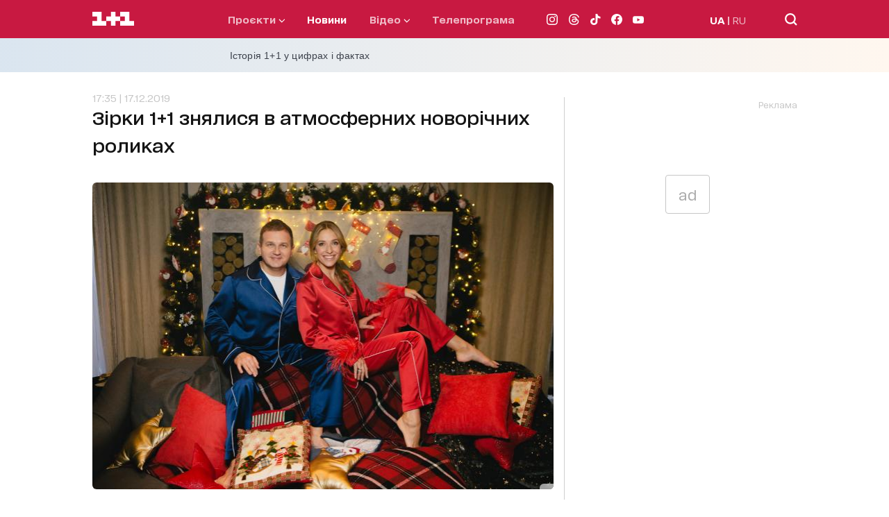

--- FILE ---
content_type: text/html; charset=utf-8
request_url: https://1plus1.video/video/embed/oCGSUcqC
body_size: 4505
content:
<!DOCTYPE html>
<html class="o-player-embed" lang="uk">
<head>

    <title>Зустрічай новий 2020 рік разом з 1+1</title>

    <meta charset="utf-8">
    <meta content="IE=edge" httpequiv="X-UA-Compatible">
    <meta name="viewport" content="width=device-width, initial-scale=1">
    <meta name="keywords" content="">
    <meta name="description" content="У мріях про ідеальний Новий Рік не пропустіть те, що насправді важливо. Насолоджуйтесь справжнім Новим Роком разом з 1+1">

    <meta http-equiv="Cache-Control" content="no-cache" />

            <meta name="robots" content="noindex, follow">
    
            <link rel="canonical" href="https://1plus1.ua/1plus1video/anonsy-11-zustrichaj-novij-2020-rik-razom-z-11" />
    
            <link rel="alternate" hrefLang="ru" href="https://1plus1.ua/ru/1plus1video/anonsy-11-zustrichaj-novij-2020-rik-razom-z-11"/>
            <link rel="alternate" hrefLang="ua" href="https://1plus1.ua/1plus1video/anonsy-11-zustrichaj-novij-2020-rik-razom-z-11"/>
    
    <meta property="og:url" content="https://1plus1.ua/1plus1video/anonsy-11-zustrichaj-novij-2020-rik-razom-z-11" />
<meta property="og:title" content="Анонси 1+1 дивитися онлайн на 1+1 video" />
<meta property="og:description" content="Дивіться Анонси 1+1 онлайн у високій якості на офіційному сайті 1+1 video. У мріях про ідеальний Новий Рік не..." />
<meta property="og:image" content="https://images.1plus1.video/card-3/oCGSUcqC/8de3e14778a28192c0c52132d7d9fa61.650x365.jpg" />
<meta property="og:image:width" content="650" />
<meta property="og:image:height" content="350" />
<meta property="og:type" content="video.tv_show" />
<meta property="og:site_name" content="1+1 Video" />
<meta property="ya:ovs:upload_date" content="2019-12-13 23:36:27" />
<meta property="og:locale" content="uk_UA" />

    <meta property="twitter:card" content="summary_large_image" />
<meta property="twitter:site" content="1+1 Video" />
<meta property="twitter:title" content="Анонси 1+1 дивитися онлайн на 1+1 video" />
<meta property="twitter:description" content="Дивіться Анонси 1+1 онлайн у високій якості на офіційному сайті 1+1 video. У мріях про ідеальний Новий Рік не..." />
<meta property="twitter:image:src" content="https://images.1plus1.video/card-3/oCGSUcqC/f46f1a25e8921ab811829a1fdf5d7f3e.custom.jpg" />
<meta property="twitter:player" content="https://1plus1.video/video/embed/oCGSUcqC?a=0" />
<meta property="twitter:player:width" content="768" />
<meta property="twitter:player:height" content="576" />


    <script type="application/ld+json">
        {
            "@context": "https://schema.org",
            "@type": "VideoObject",
            "name": "Анонси 1+1 дивитися онлайн на 1+1 video",            "description": "Дивіться Анонси 1+1 онлайн у високій якості на офіційному сайті 1+1 video. У мріях про ідеальний Новий Рік не...",            "thumbnailUrl": ["https://images.1plus1.video/card-3/oCGSUcqC/f46f1a25e8921ab811829a1fdf5d7f3e.custom.jpg"],            "uploadDate": "2019-12-13T23:35:45+02:00",            "duration": "PT35S",            "embedUrl": "https://1plus1.video/video/embed/oCGSUcqC",                        "interactionStatistic": {
                "@type": "InteractionCounter",
                "interactionType": { "@type": "WatchAction" },
                "userInteractionCount": 23054
            }
                    }
    </script>

    <link rel="apple-touch-icon" sizes="57x57" href="https://1plus1.video/static/img/manifest/57x57.png"/>
    <link rel="apple-touch-icon" sizes="60x60" href="https://1plus1.video/static/img/manifest/60x60.png"/>
    <link rel="apple-touch-icon" sizes="72x72" href="https://1plus1.video/static/img/manifest/72x72.png"/>
    <link rel="apple-touch-icon" sizes="76x76" href="https://1plus1.video/static/img/manifest/76x76.png"/>
    <link rel="apple-touch-icon" sizes="96x96" href="https://1plus1.video/static/img/manifest/96x96.png"/>
    <link rel="apple-touch-icon" sizes="114x114" href="https://1plus1.video/static/img/manifest/114x114.png"/>
    <link rel="apple-touch-icon" sizes="120x120" href="https://1plus1.video/static/img/manifest/120x120.png"/>
    <link rel="apple-touch-icon" sizes="144x144" href="https://1plus1.video/static/img/manifest/144x144.png"/>
    <link rel="apple-touch-icon" sizes="152x152" href="https://1plus1.video/static/img/manifest/152x152.png"/>
    <link rel="apple-touch-icon" sizes="180x180" href="https://1plus1.video/static/img/manifest/180x180.png"/>

    <link rel="icon" href="https://1plus1.video/static/img/favicon_16x16.ico" sizes="16x16" type="image/x-icon">
    <link rel="icon" href="https://1plus1.video/static/img/favicon_32x32.ico" sizes="32x32" type="image/x-icon">
    <link rel="icon" href="https://1plus1.video/static/img/favicon_48x48.ico" sizes="48x48" type="image/x-icon">

    <link rel="shortcut icon" href="https://1plus1.video/static/img/favicon_16x16.ico" type="image/x-icon">

    <link rel="preconnect" href="https://www.google-analytics.com">
<link rel="preconnect" href="https://connect.facebook.net">
<link rel="preconnect" href="https://stats.g.doubleclick.net">
<link rel="preconnect" href="https://grandcentral.1plus1.video">
<link rel="preconnect" href="https://adservice.google.com">
<link rel="preconnect" href="https://www.google.com.ua">
<link rel="preconnect" href="https://www.google.com">
<link rel="preconnect" href="https://fonts.googleapis.com">
<link rel="preconnect" href="https://fonts.gstatic.com">
<link rel="preconnect" href="https://imasdk.googleapis.com">

            <link rel="stylesheet" type="text/css" href="https://1plus1.video/static/player/css/ovva.0.3.0.css?v=38631e1e5b9c0b98e1a7eb27eeb682e8e05e85dd" />
    
    











            <script type="text/javascript" src="https://1plus1.video/static/player/js/ovva.0.3.0.js?v=38631e1e5b9c0b98e1a7eb27eeb682e8e05e85dd"></script>
    
    <script>(function(){ var a=document.createElement("script"), b=document.getElementsByTagName("script")[0];a.async="true";a.type="text/javascript";a.setAttribute('crossorigin','use-credentials');a.src="https://api.1plus1.video/u/l.js?p=15471&l=ua&f=0&auth=1&login_profile=1&_t=" + Date.now();b.parentNode.insertBefore(a,b);})();</script>

    
    <script>
  

      window['dataLayer'] = [{"pageType":"Project","userId":"NULL","userType":"not_paid"}];
  
  function gtag(){ window['dataLayer'].push(arguments); }
  

      dataLayer.push( {
        'event':'player',
        'eventCategory': 'Zustrichaj novij 2020 rik razom z 1+1',
        'eventAction': 'visit',
        'eventLabel': 'User not purchased',
        'siteName': ( window !== window.parent ) ? ( document.referrer.match(/:\/\/(.[^/]+)/)[1] ): '1plus1.video'
    } );
  </script>






    
<!-- Google Tag Manager -->
<script>
(function (w, d, s, l, i) {
    w[l] = w[l] || [];
    w[l].push({ 'gtm.start': new Date().getTime(), event: 'gtm.js'});
    var f = d.getElementsByTagName(s)[0], j = d.createElement(s), dl = l !== 'dataLayer' ? '&l=' + l : '';
    j.async = true;
    j.src = '//www.googletagmanager.com/gtm.js?id=' + i + dl;
    f.parentNode.insertBefore(j, f);
  })(window, document, 'script', 'dataLayer', 'GTM-WPC3Q76');
</script>
<!-- End Google Tag Manager -->






        
                                            
<script async src="https://www.googletagmanager.com/gtag/js?id=UA-104502981-1"></script>
<script>
  gtag('js', new Date());
  gtag('config', 'UA-104502981-1');
</script>






</head>

<body bgcolor="black" class="o-player-embed">


    
<!-- Google Tag Manager (noscript) -->
<noscript><iframe src='//www.googletagmanager.com/ns.html?id=GTM-WPC3Q76' height="0" width="0" style="display:none;visibility:hidden"></iframe></noscript>
<!-- End Google Tag Manager (noscript) -->

    
        <div id="ovva-player" class="o-player o-message">
                                                </div>

        <script type="text/javascript">window.onload=function(){ new OVVA("ovva-player","[base64]")};</script>
    </body>
</html>


--- FILE ---
content_type: text/html; charset=utf-8
request_url: https://1plus1.video/video/embed/HaqMsBea
body_size: 4464
content:
<!DOCTYPE html>
<html class="o-player-embed" lang="uk">
<head>

    <title>Святкуй Новий Рік разом з 1+1</title>

    <meta charset="utf-8">
    <meta content="IE=edge" httpequiv="X-UA-Compatible">
    <meta name="viewport" content="width=device-width, initial-scale=1">
    <meta name="keywords" content="">
    <meta name="description" content="У мріях про ідеальний Новий Рік не пропустіть те, що насправді важливо. Насолоджуйтесь справжнім Новим Роком разом з 1+1">

    <meta http-equiv="Cache-Control" content="no-cache" />

            <meta name="robots" content="noindex, follow">
    
            <link rel="canonical" href="https://1plus1.ua/1plus1video/anonsy-11-svyatkuj-novij-rik-razom-z-11" />
    
            <link rel="alternate" hrefLang="ru" href="https://1plus1.ua/ru/1plus1video/anonsy-11-svyatkuj-novij-rik-razom-z-11"/>
            <link rel="alternate" hrefLang="ua" href="https://1plus1.ua/1plus1video/anonsy-11-svyatkuj-novij-rik-razom-z-11"/>
    
    <meta property="og:url" content="https://1plus1.ua/1plus1video/anonsy-11-svyatkuj-novij-rik-razom-z-11" />
<meta property="og:title" content="Анонси 1+1 дивитися онлайн на 1+1 video" />
<meta property="og:description" content="Дивіться Анонси 1+1 онлайн у високій якості на офіційному сайті 1+1 video. У мріях про ідеальний Новий Рік не..." />
<meta property="og:image" content="https://images.1plus1.video/card-3/HaqMsBea/0f400209f7143ece0316bce47c3bfae7.650x365.jpg" />
<meta property="og:image:width" content="650" />
<meta property="og:image:height" content="350" />
<meta property="og:type" content="video.tv_show" />
<meta property="og:site_name" content="1+1 Video" />
<meta property="ya:ovs:upload_date" content="2019-12-13 23:42:14" />
<meta property="og:locale" content="uk_UA" />

    <meta property="twitter:card" content="summary_large_image" />
<meta property="twitter:site" content="1+1 Video" />
<meta property="twitter:title" content="Анонси 1+1 дивитися онлайн на 1+1 video" />
<meta property="twitter:description" content="Дивіться Анонси 1+1 онлайн у високій якості на офіційному сайті 1+1 video. У мріях про ідеальний Новий Рік не..." />
<meta property="twitter:image:src" content="https://images.1plus1.video/card-3/HaqMsBea/59e5fc7f55c339717322afbb503974b7.custom.jpg" />
<meta property="twitter:player" content="https://1plus1.video/video/embed/HaqMsBea?a=0" />
<meta property="twitter:player:width" content="768" />
<meta property="twitter:player:height" content="576" />


    <script type="application/ld+json">
        {
            "@context": "https://schema.org",
            "@type": "VideoObject",
            "name": "Анонси 1+1 дивитися онлайн на 1+1 video",            "description": "Дивіться Анонси 1+1 онлайн у високій якості на офіційному сайті 1+1 video. У мріях про ідеальний Новий Рік не...",            "thumbnailUrl": ["https://images.1plus1.video/card-3/HaqMsBea/59e5fc7f55c339717322afbb503974b7.custom.jpg"],            "uploadDate": "2019-12-13T23:41:28+02:00",            "duration": "PT30S",            "embedUrl": "https://1plus1.video/video/embed/HaqMsBea",                        "interactionStatistic": {
                "@type": "InteractionCounter",
                "interactionType": { "@type": "WatchAction" },
                "userInteractionCount": 23054
            }
                    }
    </script>

    <link rel="apple-touch-icon" sizes="57x57" href="https://1plus1.video/static/img/manifest/57x57.png"/>
    <link rel="apple-touch-icon" sizes="60x60" href="https://1plus1.video/static/img/manifest/60x60.png"/>
    <link rel="apple-touch-icon" sizes="72x72" href="https://1plus1.video/static/img/manifest/72x72.png"/>
    <link rel="apple-touch-icon" sizes="76x76" href="https://1plus1.video/static/img/manifest/76x76.png"/>
    <link rel="apple-touch-icon" sizes="96x96" href="https://1plus1.video/static/img/manifest/96x96.png"/>
    <link rel="apple-touch-icon" sizes="114x114" href="https://1plus1.video/static/img/manifest/114x114.png"/>
    <link rel="apple-touch-icon" sizes="120x120" href="https://1plus1.video/static/img/manifest/120x120.png"/>
    <link rel="apple-touch-icon" sizes="144x144" href="https://1plus1.video/static/img/manifest/144x144.png"/>
    <link rel="apple-touch-icon" sizes="152x152" href="https://1plus1.video/static/img/manifest/152x152.png"/>
    <link rel="apple-touch-icon" sizes="180x180" href="https://1plus1.video/static/img/manifest/180x180.png"/>

    <link rel="icon" href="https://1plus1.video/static/img/favicon_16x16.ico" sizes="16x16" type="image/x-icon">
    <link rel="icon" href="https://1plus1.video/static/img/favicon_32x32.ico" sizes="32x32" type="image/x-icon">
    <link rel="icon" href="https://1plus1.video/static/img/favicon_48x48.ico" sizes="48x48" type="image/x-icon">

    <link rel="shortcut icon" href="https://1plus1.video/static/img/favicon_16x16.ico" type="image/x-icon">

    <link rel="preconnect" href="https://www.google-analytics.com">
<link rel="preconnect" href="https://connect.facebook.net">
<link rel="preconnect" href="https://stats.g.doubleclick.net">
<link rel="preconnect" href="https://grandcentral.1plus1.video">
<link rel="preconnect" href="https://adservice.google.com">
<link rel="preconnect" href="https://www.google.com.ua">
<link rel="preconnect" href="https://www.google.com">
<link rel="preconnect" href="https://fonts.googleapis.com">
<link rel="preconnect" href="https://fonts.gstatic.com">
<link rel="preconnect" href="https://imasdk.googleapis.com">

            <link rel="stylesheet" type="text/css" href="https://1plus1.video/static/player/css/ovva.0.3.0.css?v=38631e1e5b9c0b98e1a7eb27eeb682e8e05e85dd" />
    
    











            <script type="text/javascript" src="https://1plus1.video/static/player/js/ovva.0.3.0.js?v=38631e1e5b9c0b98e1a7eb27eeb682e8e05e85dd"></script>
    
    <script>(function(){ var a=document.createElement("script"), b=document.getElementsByTagName("script")[0];a.async="true";a.type="text/javascript";a.setAttribute('crossorigin','use-credentials');a.src="https://api.1plus1.video/u/l.js?p=15471&l=ua&f=0&auth=1&login_profile=1&_t=" + Date.now();b.parentNode.insertBefore(a,b);})();</script>

    
    <script>
  

      window['dataLayer'] = [{"pageType":"Project","userId":"NULL","userType":"not_paid"}];
  
  function gtag(){ window['dataLayer'].push(arguments); }
  

      dataLayer.push( {
        'event':'player',
        'eventCategory': 'Svyatkuj Novij Rik razom z 1+1',
        'eventAction': 'visit',
        'eventLabel': 'User not purchased',
        'siteName': ( window !== window.parent ) ? ( document.referrer.match(/:\/\/(.[^/]+)/)[1] ): '1plus1.video'
    } );
  </script>






    
<!-- Google Tag Manager -->
<script>
(function (w, d, s, l, i) {
    w[l] = w[l] || [];
    w[l].push({ 'gtm.start': new Date().getTime(), event: 'gtm.js'});
    var f = d.getElementsByTagName(s)[0], j = d.createElement(s), dl = l !== 'dataLayer' ? '&l=' + l : '';
    j.async = true;
    j.src = '//www.googletagmanager.com/gtm.js?id=' + i + dl;
    f.parentNode.insertBefore(j, f);
  })(window, document, 'script', 'dataLayer', 'GTM-WPC3Q76');
</script>
<!-- End Google Tag Manager -->






        
                                            
<script async src="https://www.googletagmanager.com/gtag/js?id=UA-104502981-1"></script>
<script>
  gtag('js', new Date());
  gtag('config', 'UA-104502981-1');
</script>






</head>

<body bgcolor="black" class="o-player-embed">


    
<!-- Google Tag Manager (noscript) -->
<noscript><iframe src='//www.googletagmanager.com/ns.html?id=GTM-WPC3Q76' height="0" width="0" style="display:none;visibility:hidden"></iframe></noscript>
<!-- End Google Tag Manager (noscript) -->

    
        <div id="ovva-player" class="o-player o-message">
                                                </div>

        <script type="text/javascript">window.onload=function(){ new OVVA("ovva-player","[base64]")};</script>
    </body>
</html>


--- FILE ---
content_type: application/javascript; charset=utf-8
request_url: https://fundingchoicesmessages.google.com/f/AGSKWxWgJ3rbuzwVC9_Ef1OusHD-ArFebmTFrrpDjbpZKytSKBS7CwUR4-9jsfQIKQK8KjIZlQOgPKT387aiq2yxRsgjqmGgirEZId-cjfhTjIJWChnpzHqTlSCCfYSUqNDphjD9vGGTWgaOoD_0TTdGfSvG_82YHKHZHjKC8hgNvdhA529nxsepqWVmZH24/_/advertisinglinks_/ads/preroll_.net/pops.js/ad-label./widget-advert?
body_size: -1289
content:
window['8816a294-c52a-4af3-9905-c23ad450f75a'] = true;